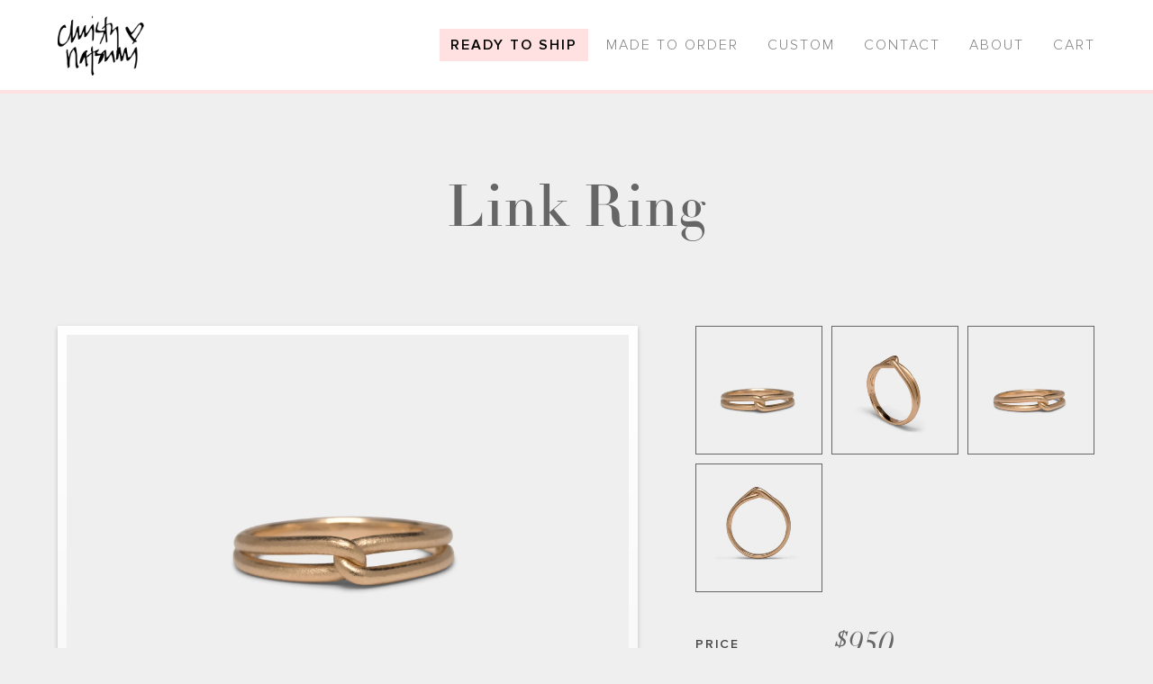

--- FILE ---
content_type: text/html; charset=utf-8
request_url: https://christynatsumi.com/products/link-ring-1
body_size: 15911
content:
<!doctype html>
<!--[if IE 8]><html class="no-js lt-ie9" lang="en"> <![endif]-->
<!--[if IE 9 ]><html class="ie9 no-js"> <![endif]-->
<!--[if (gt IE 9)|!(IE)]><!--> <html class="no-js"> <!--<![endif]-->
<head>

  <!-- Basic page needs ================================================== -->
  <meta charset="utf-8">
  <meta http-equiv="X-UA-Compatible" content="IE=edge,chrome=1">

  <link rel="shortcut icon" href="//christynatsumi.com/cdn/shop/t/3/assets/favicon.png?v=128400113979958251571535434676" type="image/png" />

  <!-- Title and description ================================================== -->
  <title>
  Link Ring &ndash; Christy Natsumi
  </title>

  
  <meta name="description" content="A solid ring on the bottom, splits into two links that join in a knot at the top. A classic style sure to never go out of style and perfect as a promise ring, anniversary ring, or as a statement for a life-event that you are linked to forever. Shown in 14K yellow gold. Measures 4mm wide.">
  

  <!-- Helpers ================================================== -->
  <!-- /snippets/social-meta-tags.liquid -->


  <meta property="og:type" content="product">
  <meta property="og:title" content="Link Ring">
  
    <meta property="og:image" content="http://christynatsumi.com/cdn/shop/products/christy-natsumi-jewelry-ring-rings-gold-link-2_d1c584c9-373f-4445-a44d-578704015d7d_grande.jpg?v=1606691206">
    <meta property="og:image:secure_url" content="https://christynatsumi.com/cdn/shop/products/christy-natsumi-jewelry-ring-rings-gold-link-2_d1c584c9-373f-4445-a44d-578704015d7d_grande.jpg?v=1606691206">
  
    <meta property="og:image" content="http://christynatsumi.com/cdn/shop/products/christy-natsumi-jewelry-ring-rings-gold-link-4_f20c645c-b7b4-441d-93d5-30fb2b1385ce_grande.jpg?v=1606691206">
    <meta property="og:image:secure_url" content="https://christynatsumi.com/cdn/shop/products/christy-natsumi-jewelry-ring-rings-gold-link-4_f20c645c-b7b4-441d-93d5-30fb2b1385ce_grande.jpg?v=1606691206">
  
    <meta property="og:image" content="http://christynatsumi.com/cdn/shop/products/christy-natsumi-jewelry-ring-rings-gold-link-1_b056f8fc-3a1a-4924-bc7d-b9bef5890d9d_grande.jpg?v=1606691206">
    <meta property="og:image:secure_url" content="https://christynatsumi.com/cdn/shop/products/christy-natsumi-jewelry-ring-rings-gold-link-1_b056f8fc-3a1a-4924-bc7d-b9bef5890d9d_grande.jpg?v=1606691206">
  
  <meta property="og:description" content="A solid ring on the bottom, splits into two links that join in a knot at the top. A classic style sure to never go out of style and perfect as a promise ring, anniversary ring, or as a statement for a life-event that you are linked to forever.
Shown in 14K yellow gold. Measures 4mm wide.">
  <meta property="og:price:amount" content="950.00">
  <meta property="og:price:currency" content="USD">

<meta property="og:url" content="https://christynatsumi.com/products/link-ring-1">
<meta property="og:site_name" content="Christy Natsumi">




  <meta name="twitter:card" content="summary">


  <meta name="twitter:title" content="Link Ring">
  <meta name="twitter:description" content="A solid ring on the bottom, splits into two links that join in a knot at the top. A classic style sure to never go out of style and perfect as a promise ring, anniversary ring, or as a statement for a">
  <meta name="twitter:image" content="https://christynatsumi.com/cdn/shop/products/christy-natsumi-jewelry-ring-rings-gold-link-1_b056f8fc-3a1a-4924-bc7d-b9bef5890d9d_grande.jpg?v=1606691206">
  <meta name="twitter:image:width" content="600">
  <meta name="twitter:image:height" content="600">


  <link rel="canonical" href="https://christynatsumi.com/products/link-ring-1">
  <meta name="viewport" content="width=device-width,initial-scale=1,shrink-to-fit=no">
  <meta name="theme-color" content="#747474">

  <!-- CSS ================================================== -->
  <link href="//christynatsumi.com/cdn/shop/t/3/assets/theme.css?v=7056748625811616651674772712" rel="stylesheet" type="text/css" media="all" />

  <!-- Header hook for plugins ================================================== -->
  <script>window.performance && window.performance.mark && window.performance.mark('shopify.content_for_header.start');</script><meta id="shopify-digital-wallet" name="shopify-digital-wallet" content="/22513135/digital_wallets/dialog">
<meta name="shopify-checkout-api-token" content="9684e8348ea4f15fb7ffe883297fe88a">
<link rel="alternate" type="application/json+oembed" href="https://christynatsumi.com/products/link-ring-1.oembed">
<script async="async" src="/checkouts/internal/preloads.js?locale=en-US"></script>
<link rel="preconnect" href="https://shop.app" crossorigin="anonymous">
<script async="async" src="https://shop.app/checkouts/internal/preloads.js?locale=en-US&shop_id=22513135" crossorigin="anonymous"></script>
<script id="apple-pay-shop-capabilities" type="application/json">{"shopId":22513135,"countryCode":"US","currencyCode":"USD","merchantCapabilities":["supports3DS"],"merchantId":"gid:\/\/shopify\/Shop\/22513135","merchantName":"Christy Natsumi","requiredBillingContactFields":["postalAddress","email","phone"],"requiredShippingContactFields":["postalAddress","email","phone"],"shippingType":"shipping","supportedNetworks":["visa","masterCard","amex","discover","elo","jcb"],"total":{"type":"pending","label":"Christy Natsumi","amount":"1.00"},"shopifyPaymentsEnabled":true,"supportsSubscriptions":true}</script>
<script id="shopify-features" type="application/json">{"accessToken":"9684e8348ea4f15fb7ffe883297fe88a","betas":["rich-media-storefront-analytics"],"domain":"christynatsumi.com","predictiveSearch":true,"shopId":22513135,"locale":"en"}</script>
<script>var Shopify = Shopify || {};
Shopify.shop = "christy-natsumi-jewelry.myshopify.com";
Shopify.locale = "en";
Shopify.currency = {"active":"USD","rate":"1.0"};
Shopify.country = "US";
Shopify.theme = {"name":"Christy Natsumi Prod","id":183663815,"schema_name":null,"schema_version":null,"theme_store_id":null,"role":"main"};
Shopify.theme.handle = "null";
Shopify.theme.style = {"id":null,"handle":null};
Shopify.cdnHost = "christynatsumi.com/cdn";
Shopify.routes = Shopify.routes || {};
Shopify.routes.root = "/";</script>
<script type="module">!function(o){(o.Shopify=o.Shopify||{}).modules=!0}(window);</script>
<script>!function(o){function n(){var o=[];function n(){o.push(Array.prototype.slice.apply(arguments))}return n.q=o,n}var t=o.Shopify=o.Shopify||{};t.loadFeatures=n(),t.autoloadFeatures=n()}(window);</script>
<script>
  window.ShopifyPay = window.ShopifyPay || {};
  window.ShopifyPay.apiHost = "shop.app\/pay";
  window.ShopifyPay.redirectState = null;
</script>
<script id="shop-js-analytics" type="application/json">{"pageType":"product"}</script>
<script defer="defer" async type="module" src="//christynatsumi.com/cdn/shopifycloud/shop-js/modules/v2/client.init-shop-cart-sync_BT-GjEfc.en.esm.js"></script>
<script defer="defer" async type="module" src="//christynatsumi.com/cdn/shopifycloud/shop-js/modules/v2/chunk.common_D58fp_Oc.esm.js"></script>
<script defer="defer" async type="module" src="//christynatsumi.com/cdn/shopifycloud/shop-js/modules/v2/chunk.modal_xMitdFEc.esm.js"></script>
<script type="module">
  await import("//christynatsumi.com/cdn/shopifycloud/shop-js/modules/v2/client.init-shop-cart-sync_BT-GjEfc.en.esm.js");
await import("//christynatsumi.com/cdn/shopifycloud/shop-js/modules/v2/chunk.common_D58fp_Oc.esm.js");
await import("//christynatsumi.com/cdn/shopifycloud/shop-js/modules/v2/chunk.modal_xMitdFEc.esm.js");

  window.Shopify.SignInWithShop?.initShopCartSync?.({"fedCMEnabled":true,"windoidEnabled":true});

</script>
<script defer="defer" async type="module" src="//christynatsumi.com/cdn/shopifycloud/shop-js/modules/v2/client.payment-terms_Ci9AEqFq.en.esm.js"></script>
<script defer="defer" async type="module" src="//christynatsumi.com/cdn/shopifycloud/shop-js/modules/v2/chunk.common_D58fp_Oc.esm.js"></script>
<script defer="defer" async type="module" src="//christynatsumi.com/cdn/shopifycloud/shop-js/modules/v2/chunk.modal_xMitdFEc.esm.js"></script>
<script type="module">
  await import("//christynatsumi.com/cdn/shopifycloud/shop-js/modules/v2/client.payment-terms_Ci9AEqFq.en.esm.js");
await import("//christynatsumi.com/cdn/shopifycloud/shop-js/modules/v2/chunk.common_D58fp_Oc.esm.js");
await import("//christynatsumi.com/cdn/shopifycloud/shop-js/modules/v2/chunk.modal_xMitdFEc.esm.js");

  
</script>
<script>
  window.Shopify = window.Shopify || {};
  if (!window.Shopify.featureAssets) window.Shopify.featureAssets = {};
  window.Shopify.featureAssets['shop-js'] = {"shop-cart-sync":["modules/v2/client.shop-cart-sync_DZOKe7Ll.en.esm.js","modules/v2/chunk.common_D58fp_Oc.esm.js","modules/v2/chunk.modal_xMitdFEc.esm.js"],"init-fed-cm":["modules/v2/client.init-fed-cm_B6oLuCjv.en.esm.js","modules/v2/chunk.common_D58fp_Oc.esm.js","modules/v2/chunk.modal_xMitdFEc.esm.js"],"shop-cash-offers":["modules/v2/client.shop-cash-offers_D2sdYoxE.en.esm.js","modules/v2/chunk.common_D58fp_Oc.esm.js","modules/v2/chunk.modal_xMitdFEc.esm.js"],"shop-login-button":["modules/v2/client.shop-login-button_QeVjl5Y3.en.esm.js","modules/v2/chunk.common_D58fp_Oc.esm.js","modules/v2/chunk.modal_xMitdFEc.esm.js"],"pay-button":["modules/v2/client.pay-button_DXTOsIq6.en.esm.js","modules/v2/chunk.common_D58fp_Oc.esm.js","modules/v2/chunk.modal_xMitdFEc.esm.js"],"shop-button":["modules/v2/client.shop-button_DQZHx9pm.en.esm.js","modules/v2/chunk.common_D58fp_Oc.esm.js","modules/v2/chunk.modal_xMitdFEc.esm.js"],"avatar":["modules/v2/client.avatar_BTnouDA3.en.esm.js"],"init-windoid":["modules/v2/client.init-windoid_CR1B-cfM.en.esm.js","modules/v2/chunk.common_D58fp_Oc.esm.js","modules/v2/chunk.modal_xMitdFEc.esm.js"],"init-shop-for-new-customer-accounts":["modules/v2/client.init-shop-for-new-customer-accounts_C_vY_xzh.en.esm.js","modules/v2/client.shop-login-button_QeVjl5Y3.en.esm.js","modules/v2/chunk.common_D58fp_Oc.esm.js","modules/v2/chunk.modal_xMitdFEc.esm.js"],"init-shop-email-lookup-coordinator":["modules/v2/client.init-shop-email-lookup-coordinator_BI7n9ZSv.en.esm.js","modules/v2/chunk.common_D58fp_Oc.esm.js","modules/v2/chunk.modal_xMitdFEc.esm.js"],"init-shop-cart-sync":["modules/v2/client.init-shop-cart-sync_BT-GjEfc.en.esm.js","modules/v2/chunk.common_D58fp_Oc.esm.js","modules/v2/chunk.modal_xMitdFEc.esm.js"],"shop-toast-manager":["modules/v2/client.shop-toast-manager_DiYdP3xc.en.esm.js","modules/v2/chunk.common_D58fp_Oc.esm.js","modules/v2/chunk.modal_xMitdFEc.esm.js"],"init-customer-accounts":["modules/v2/client.init-customer-accounts_D9ZNqS-Q.en.esm.js","modules/v2/client.shop-login-button_QeVjl5Y3.en.esm.js","modules/v2/chunk.common_D58fp_Oc.esm.js","modules/v2/chunk.modal_xMitdFEc.esm.js"],"init-customer-accounts-sign-up":["modules/v2/client.init-customer-accounts-sign-up_iGw4briv.en.esm.js","modules/v2/client.shop-login-button_QeVjl5Y3.en.esm.js","modules/v2/chunk.common_D58fp_Oc.esm.js","modules/v2/chunk.modal_xMitdFEc.esm.js"],"shop-follow-button":["modules/v2/client.shop-follow-button_CqMgW2wH.en.esm.js","modules/v2/chunk.common_D58fp_Oc.esm.js","modules/v2/chunk.modal_xMitdFEc.esm.js"],"checkout-modal":["modules/v2/client.checkout-modal_xHeaAweL.en.esm.js","modules/v2/chunk.common_D58fp_Oc.esm.js","modules/v2/chunk.modal_xMitdFEc.esm.js"],"shop-login":["modules/v2/client.shop-login_D91U-Q7h.en.esm.js","modules/v2/chunk.common_D58fp_Oc.esm.js","modules/v2/chunk.modal_xMitdFEc.esm.js"],"lead-capture":["modules/v2/client.lead-capture_BJmE1dJe.en.esm.js","modules/v2/chunk.common_D58fp_Oc.esm.js","modules/v2/chunk.modal_xMitdFEc.esm.js"],"payment-terms":["modules/v2/client.payment-terms_Ci9AEqFq.en.esm.js","modules/v2/chunk.common_D58fp_Oc.esm.js","modules/v2/chunk.modal_xMitdFEc.esm.js"]};
</script>
<script>(function() {
  var isLoaded = false;
  function asyncLoad() {
    if (isLoaded) return;
    isLoaded = true;
    var urls = ["\/\/d1liekpayvooaz.cloudfront.net\/apps\/customizery\/customizery.js?shop=christy-natsumi-jewelry.myshopify.com"];
    for (var i = 0; i < urls.length; i++) {
      var s = document.createElement('script');
      s.type = 'text/javascript';
      s.async = true;
      s.src = urls[i];
      var x = document.getElementsByTagName('script')[0];
      x.parentNode.insertBefore(s, x);
    }
  };
  if(window.attachEvent) {
    window.attachEvent('onload', asyncLoad);
  } else {
    window.addEventListener('load', asyncLoad, false);
  }
})();</script>
<script id="__st">var __st={"a":22513135,"offset":-28800,"reqid":"1c0e2ea4-c567-4c79-ab59-0eee72294e0b-1769413425","pageurl":"christynatsumi.com\/products\/link-ring-1","u":"cef1056d23e6","p":"product","rtyp":"product","rid":4717270335536};</script>
<script>window.ShopifyPaypalV4VisibilityTracking = true;</script>
<script id="captcha-bootstrap">!function(){'use strict';const t='contact',e='account',n='new_comment',o=[[t,t],['blogs',n],['comments',n],[t,'customer']],c=[[e,'customer_login'],[e,'guest_login'],[e,'recover_customer_password'],[e,'create_customer']],r=t=>t.map((([t,e])=>`form[action*='/${t}']:not([data-nocaptcha='true']) input[name='form_type'][value='${e}']`)).join(','),a=t=>()=>t?[...document.querySelectorAll(t)].map((t=>t.form)):[];function s(){const t=[...o],e=r(t);return a(e)}const i='password',u='form_key',d=['recaptcha-v3-token','g-recaptcha-response','h-captcha-response',i],f=()=>{try{return window.sessionStorage}catch{return}},m='__shopify_v',_=t=>t.elements[u];function p(t,e,n=!1){try{const o=window.sessionStorage,c=JSON.parse(o.getItem(e)),{data:r}=function(t){const{data:e,action:n}=t;return t[m]||n?{data:e,action:n}:{data:t,action:n}}(c);for(const[e,n]of Object.entries(r))t.elements[e]&&(t.elements[e].value=n);n&&o.removeItem(e)}catch(o){console.error('form repopulation failed',{error:o})}}const l='form_type',E='cptcha';function T(t){t.dataset[E]=!0}const w=window,h=w.document,L='Shopify',v='ce_forms',y='captcha';let A=!1;((t,e)=>{const n=(g='f06e6c50-85a8-45c8-87d0-21a2b65856fe',I='https://cdn.shopify.com/shopifycloud/storefront-forms-hcaptcha/ce_storefront_forms_captcha_hcaptcha.v1.5.2.iife.js',D={infoText:'Protected by hCaptcha',privacyText:'Privacy',termsText:'Terms'},(t,e,n)=>{const o=w[L][v],c=o.bindForm;if(c)return c(t,g,e,D).then(n);var r;o.q.push([[t,g,e,D],n]),r=I,A||(h.body.append(Object.assign(h.createElement('script'),{id:'captcha-provider',async:!0,src:r})),A=!0)});var g,I,D;w[L]=w[L]||{},w[L][v]=w[L][v]||{},w[L][v].q=[],w[L][y]=w[L][y]||{},w[L][y].protect=function(t,e){n(t,void 0,e),T(t)},Object.freeze(w[L][y]),function(t,e,n,w,h,L){const[v,y,A,g]=function(t,e,n){const i=e?o:[],u=t?c:[],d=[...i,...u],f=r(d),m=r(i),_=r(d.filter((([t,e])=>n.includes(e))));return[a(f),a(m),a(_),s()]}(w,h,L),I=t=>{const e=t.target;return e instanceof HTMLFormElement?e:e&&e.form},D=t=>v().includes(t);t.addEventListener('submit',(t=>{const e=I(t);if(!e)return;const n=D(e)&&!e.dataset.hcaptchaBound&&!e.dataset.recaptchaBound,o=_(e),c=g().includes(e)&&(!o||!o.value);(n||c)&&t.preventDefault(),c&&!n&&(function(t){try{if(!f())return;!function(t){const e=f();if(!e)return;const n=_(t);if(!n)return;const o=n.value;o&&e.removeItem(o)}(t);const e=Array.from(Array(32),(()=>Math.random().toString(36)[2])).join('');!function(t,e){_(t)||t.append(Object.assign(document.createElement('input'),{type:'hidden',name:u})),t.elements[u].value=e}(t,e),function(t,e){const n=f();if(!n)return;const o=[...t.querySelectorAll(`input[type='${i}']`)].map((({name:t})=>t)),c=[...d,...o],r={};for(const[a,s]of new FormData(t).entries())c.includes(a)||(r[a]=s);n.setItem(e,JSON.stringify({[m]:1,action:t.action,data:r}))}(t,e)}catch(e){console.error('failed to persist form',e)}}(e),e.submit())}));const S=(t,e)=>{t&&!t.dataset[E]&&(n(t,e.some((e=>e===t))),T(t))};for(const o of['focusin','change'])t.addEventListener(o,(t=>{const e=I(t);D(e)&&S(e,y())}));const B=e.get('form_key'),M=e.get(l),P=B&&M;t.addEventListener('DOMContentLoaded',(()=>{const t=y();if(P)for(const e of t)e.elements[l].value===M&&p(e,B);[...new Set([...A(),...v().filter((t=>'true'===t.dataset.shopifyCaptcha))])].forEach((e=>S(e,t)))}))}(h,new URLSearchParams(w.location.search),n,t,e,['guest_login'])})(!0,!0)}();</script>
<script integrity="sha256-4kQ18oKyAcykRKYeNunJcIwy7WH5gtpwJnB7kiuLZ1E=" data-source-attribution="shopify.loadfeatures" defer="defer" src="//christynatsumi.com/cdn/shopifycloud/storefront/assets/storefront/load_feature-a0a9edcb.js" crossorigin="anonymous"></script>
<script crossorigin="anonymous" defer="defer" src="//christynatsumi.com/cdn/shopifycloud/storefront/assets/shopify_pay/storefront-65b4c6d7.js?v=20250812"></script>
<script data-source-attribution="shopify.dynamic_checkout.dynamic.init">var Shopify=Shopify||{};Shopify.PaymentButton=Shopify.PaymentButton||{isStorefrontPortableWallets:!0,init:function(){window.Shopify.PaymentButton.init=function(){};var t=document.createElement("script");t.src="https://christynatsumi.com/cdn/shopifycloud/portable-wallets/latest/portable-wallets.en.js",t.type="module",document.head.appendChild(t)}};
</script>
<script data-source-attribution="shopify.dynamic_checkout.buyer_consent">
  function portableWalletsHideBuyerConsent(e){var t=document.getElementById("shopify-buyer-consent"),n=document.getElementById("shopify-subscription-policy-button");t&&n&&(t.classList.add("hidden"),t.setAttribute("aria-hidden","true"),n.removeEventListener("click",e))}function portableWalletsShowBuyerConsent(e){var t=document.getElementById("shopify-buyer-consent"),n=document.getElementById("shopify-subscription-policy-button");t&&n&&(t.classList.remove("hidden"),t.removeAttribute("aria-hidden"),n.addEventListener("click",e))}window.Shopify?.PaymentButton&&(window.Shopify.PaymentButton.hideBuyerConsent=portableWalletsHideBuyerConsent,window.Shopify.PaymentButton.showBuyerConsent=portableWalletsShowBuyerConsent);
</script>
<script data-source-attribution="shopify.dynamic_checkout.cart.bootstrap">document.addEventListener("DOMContentLoaded",(function(){function t(){return document.querySelector("shopify-accelerated-checkout-cart, shopify-accelerated-checkout")}if(t())Shopify.PaymentButton.init();else{new MutationObserver((function(e,n){t()&&(Shopify.PaymentButton.init(),n.disconnect())})).observe(document.body,{childList:!0,subtree:!0})}}));
</script>
<link id="shopify-accelerated-checkout-styles" rel="stylesheet" media="screen" href="https://christynatsumi.com/cdn/shopifycloud/portable-wallets/latest/accelerated-checkout-backwards-compat.css" crossorigin="anonymous">
<style id="shopify-accelerated-checkout-cart">
        #shopify-buyer-consent {
  margin-top: 1em;
  display: inline-block;
  width: 100%;
}

#shopify-buyer-consent.hidden {
  display: none;
}

#shopify-subscription-policy-button {
  background: none;
  border: none;
  padding: 0;
  text-decoration: underline;
  font-size: inherit;
  cursor: pointer;
}

#shopify-subscription-policy-button::before {
  box-shadow: none;
}

      </style>

<script>window.performance && window.performance.mark && window.performance.mark('shopify.content_for_header.end');</script>

  <script src="//ajax.googleapis.com/ajax/libs/jquery/1.12.4/jquery.min.js" type="text/javascript"></script>
  <script src="//christynatsumi.com/cdn/shop/t/3/assets/modernizr.min.js?v=137617515274177302221502661147" type="text/javascript"></script>
<link href="https://monorail-edge.shopifysvc.com" rel="dns-prefetch">
<script>(function(){if ("sendBeacon" in navigator && "performance" in window) {try {var session_token_from_headers = performance.getEntriesByType('navigation')[0].serverTiming.find(x => x.name == '_s').description;} catch {var session_token_from_headers = undefined;}var session_cookie_matches = document.cookie.match(/_shopify_s=([^;]*)/);var session_token_from_cookie = session_cookie_matches && session_cookie_matches.length === 2 ? session_cookie_matches[1] : "";var session_token = session_token_from_headers || session_token_from_cookie || "";function handle_abandonment_event(e) {var entries = performance.getEntries().filter(function(entry) {return /monorail-edge.shopifysvc.com/.test(entry.name);});if (!window.abandonment_tracked && entries.length === 0) {window.abandonment_tracked = true;var currentMs = Date.now();var navigation_start = performance.timing.navigationStart;var payload = {shop_id: 22513135,url: window.location.href,navigation_start,duration: currentMs - navigation_start,session_token,page_type: "product"};window.navigator.sendBeacon("https://monorail-edge.shopifysvc.com/v1/produce", JSON.stringify({schema_id: "online_store_buyer_site_abandonment/1.1",payload: payload,metadata: {event_created_at_ms: currentMs,event_sent_at_ms: currentMs}}));}}window.addEventListener('pagehide', handle_abandonment_event);}}());</script>
<script id="web-pixels-manager-setup">(function e(e,d,r,n,o){if(void 0===o&&(o={}),!Boolean(null===(a=null===(i=window.Shopify)||void 0===i?void 0:i.analytics)||void 0===a?void 0:a.replayQueue)){var i,a;window.Shopify=window.Shopify||{};var t=window.Shopify;t.analytics=t.analytics||{};var s=t.analytics;s.replayQueue=[],s.publish=function(e,d,r){return s.replayQueue.push([e,d,r]),!0};try{self.performance.mark("wpm:start")}catch(e){}var l=function(){var e={modern:/Edge?\/(1{2}[4-9]|1[2-9]\d|[2-9]\d{2}|\d{4,})\.\d+(\.\d+|)|Firefox\/(1{2}[4-9]|1[2-9]\d|[2-9]\d{2}|\d{4,})\.\d+(\.\d+|)|Chrom(ium|e)\/(9{2}|\d{3,})\.\d+(\.\d+|)|(Maci|X1{2}).+ Version\/(15\.\d+|(1[6-9]|[2-9]\d|\d{3,})\.\d+)([,.]\d+|)( \(\w+\)|)( Mobile\/\w+|) Safari\/|Chrome.+OPR\/(9{2}|\d{3,})\.\d+\.\d+|(CPU[ +]OS|iPhone[ +]OS|CPU[ +]iPhone|CPU IPhone OS|CPU iPad OS)[ +]+(15[._]\d+|(1[6-9]|[2-9]\d|\d{3,})[._]\d+)([._]\d+|)|Android:?[ /-](13[3-9]|1[4-9]\d|[2-9]\d{2}|\d{4,})(\.\d+|)(\.\d+|)|Android.+Firefox\/(13[5-9]|1[4-9]\d|[2-9]\d{2}|\d{4,})\.\d+(\.\d+|)|Android.+Chrom(ium|e)\/(13[3-9]|1[4-9]\d|[2-9]\d{2}|\d{4,})\.\d+(\.\d+|)|SamsungBrowser\/([2-9]\d|\d{3,})\.\d+/,legacy:/Edge?\/(1[6-9]|[2-9]\d|\d{3,})\.\d+(\.\d+|)|Firefox\/(5[4-9]|[6-9]\d|\d{3,})\.\d+(\.\d+|)|Chrom(ium|e)\/(5[1-9]|[6-9]\d|\d{3,})\.\d+(\.\d+|)([\d.]+$|.*Safari\/(?![\d.]+ Edge\/[\d.]+$))|(Maci|X1{2}).+ Version\/(10\.\d+|(1[1-9]|[2-9]\d|\d{3,})\.\d+)([,.]\d+|)( \(\w+\)|)( Mobile\/\w+|) Safari\/|Chrome.+OPR\/(3[89]|[4-9]\d|\d{3,})\.\d+\.\d+|(CPU[ +]OS|iPhone[ +]OS|CPU[ +]iPhone|CPU IPhone OS|CPU iPad OS)[ +]+(10[._]\d+|(1[1-9]|[2-9]\d|\d{3,})[._]\d+)([._]\d+|)|Android:?[ /-](13[3-9]|1[4-9]\d|[2-9]\d{2}|\d{4,})(\.\d+|)(\.\d+|)|Mobile Safari.+OPR\/([89]\d|\d{3,})\.\d+\.\d+|Android.+Firefox\/(13[5-9]|1[4-9]\d|[2-9]\d{2}|\d{4,})\.\d+(\.\d+|)|Android.+Chrom(ium|e)\/(13[3-9]|1[4-9]\d|[2-9]\d{2}|\d{4,})\.\d+(\.\d+|)|Android.+(UC? ?Browser|UCWEB|U3)[ /]?(15\.([5-9]|\d{2,})|(1[6-9]|[2-9]\d|\d{3,})\.\d+)\.\d+|SamsungBrowser\/(5\.\d+|([6-9]|\d{2,})\.\d+)|Android.+MQ{2}Browser\/(14(\.(9|\d{2,})|)|(1[5-9]|[2-9]\d|\d{3,})(\.\d+|))(\.\d+|)|K[Aa][Ii]OS\/(3\.\d+|([4-9]|\d{2,})\.\d+)(\.\d+|)/},d=e.modern,r=e.legacy,n=navigator.userAgent;return n.match(d)?"modern":n.match(r)?"legacy":"unknown"}(),u="modern"===l?"modern":"legacy",c=(null!=n?n:{modern:"",legacy:""})[u],f=function(e){return[e.baseUrl,"/wpm","/b",e.hashVersion,"modern"===e.buildTarget?"m":"l",".js"].join("")}({baseUrl:d,hashVersion:r,buildTarget:u}),m=function(e){var d=e.version,r=e.bundleTarget,n=e.surface,o=e.pageUrl,i=e.monorailEndpoint;return{emit:function(e){var a=e.status,t=e.errorMsg,s=(new Date).getTime(),l=JSON.stringify({metadata:{event_sent_at_ms:s},events:[{schema_id:"web_pixels_manager_load/3.1",payload:{version:d,bundle_target:r,page_url:o,status:a,surface:n,error_msg:t},metadata:{event_created_at_ms:s}}]});if(!i)return console&&console.warn&&console.warn("[Web Pixels Manager] No Monorail endpoint provided, skipping logging."),!1;try{return self.navigator.sendBeacon.bind(self.navigator)(i,l)}catch(e){}var u=new XMLHttpRequest;try{return u.open("POST",i,!0),u.setRequestHeader("Content-Type","text/plain"),u.send(l),!0}catch(e){return console&&console.warn&&console.warn("[Web Pixels Manager] Got an unhandled error while logging to Monorail."),!1}}}}({version:r,bundleTarget:l,surface:e.surface,pageUrl:self.location.href,monorailEndpoint:e.monorailEndpoint});try{o.browserTarget=l,function(e){var d=e.src,r=e.async,n=void 0===r||r,o=e.onload,i=e.onerror,a=e.sri,t=e.scriptDataAttributes,s=void 0===t?{}:t,l=document.createElement("script"),u=document.querySelector("head"),c=document.querySelector("body");if(l.async=n,l.src=d,a&&(l.integrity=a,l.crossOrigin="anonymous"),s)for(var f in s)if(Object.prototype.hasOwnProperty.call(s,f))try{l.dataset[f]=s[f]}catch(e){}if(o&&l.addEventListener("load",o),i&&l.addEventListener("error",i),u)u.appendChild(l);else{if(!c)throw new Error("Did not find a head or body element to append the script");c.appendChild(l)}}({src:f,async:!0,onload:function(){if(!function(){var e,d;return Boolean(null===(d=null===(e=window.Shopify)||void 0===e?void 0:e.analytics)||void 0===d?void 0:d.initialized)}()){var d=window.webPixelsManager.init(e)||void 0;if(d){var r=window.Shopify.analytics;r.replayQueue.forEach((function(e){var r=e[0],n=e[1],o=e[2];d.publishCustomEvent(r,n,o)})),r.replayQueue=[],r.publish=d.publishCustomEvent,r.visitor=d.visitor,r.initialized=!0}}},onerror:function(){return m.emit({status:"failed",errorMsg:"".concat(f," has failed to load")})},sri:function(e){var d=/^sha384-[A-Za-z0-9+/=]+$/;return"string"==typeof e&&d.test(e)}(c)?c:"",scriptDataAttributes:o}),m.emit({status:"loading"})}catch(e){m.emit({status:"failed",errorMsg:(null==e?void 0:e.message)||"Unknown error"})}}})({shopId: 22513135,storefrontBaseUrl: "https://christynatsumi.com",extensionsBaseUrl: "https://extensions.shopifycdn.com/cdn/shopifycloud/web-pixels-manager",monorailEndpoint: "https://monorail-edge.shopifysvc.com/unstable/produce_batch",surface: "storefront-renderer",enabledBetaFlags: ["2dca8a86"],webPixelsConfigList: [{"id":"shopify-app-pixel","configuration":"{}","eventPayloadVersion":"v1","runtimeContext":"STRICT","scriptVersion":"0450","apiClientId":"shopify-pixel","type":"APP","privacyPurposes":["ANALYTICS","MARKETING"]},{"id":"shopify-custom-pixel","eventPayloadVersion":"v1","runtimeContext":"LAX","scriptVersion":"0450","apiClientId":"shopify-pixel","type":"CUSTOM","privacyPurposes":["ANALYTICS","MARKETING"]}],isMerchantRequest: false,initData: {"shop":{"name":"Christy Natsumi","paymentSettings":{"currencyCode":"USD"},"myshopifyDomain":"christy-natsumi-jewelry.myshopify.com","countryCode":"US","storefrontUrl":"https:\/\/christynatsumi.com"},"customer":null,"cart":null,"checkout":null,"productVariants":[{"price":{"amount":950.0,"currencyCode":"USD"},"product":{"title":"Link Ring","vendor":"Christy Natsumi Jewelry","id":"4717270335536","untranslatedTitle":"Link Ring","url":"\/products\/link-ring-1","type":"Rings"},"id":"32549579522096","image":{"src":"\/\/christynatsumi.com\/cdn\/shop\/products\/christy-natsumi-jewelry-ring-rings-gold-link-1_b056f8fc-3a1a-4924-bc7d-b9bef5890d9d.jpg?v=1606691206"},"sku":"","title":"14k Yellow Gold \/ 6","untranslatedTitle":"14k Yellow Gold \/ 6"}],"purchasingCompany":null},},"https://christynatsumi.com/cdn","fcfee988w5aeb613cpc8e4bc33m6693e112",{"modern":"","legacy":""},{"shopId":"22513135","storefrontBaseUrl":"https:\/\/christynatsumi.com","extensionBaseUrl":"https:\/\/extensions.shopifycdn.com\/cdn\/shopifycloud\/web-pixels-manager","surface":"storefront-renderer","enabledBetaFlags":"[\"2dca8a86\"]","isMerchantRequest":"false","hashVersion":"fcfee988w5aeb613cpc8e4bc33m6693e112","publish":"custom","events":"[[\"page_viewed\",{}],[\"product_viewed\",{\"productVariant\":{\"price\":{\"amount\":950.0,\"currencyCode\":\"USD\"},\"product\":{\"title\":\"Link Ring\",\"vendor\":\"Christy Natsumi Jewelry\",\"id\":\"4717270335536\",\"untranslatedTitle\":\"Link Ring\",\"url\":\"\/products\/link-ring-1\",\"type\":\"Rings\"},\"id\":\"32549579522096\",\"image\":{\"src\":\"\/\/christynatsumi.com\/cdn\/shop\/products\/christy-natsumi-jewelry-ring-rings-gold-link-1_b056f8fc-3a1a-4924-bc7d-b9bef5890d9d.jpg?v=1606691206\"},\"sku\":\"\",\"title\":\"14k Yellow Gold \/ 6\",\"untranslatedTitle\":\"14k Yellow Gold \/ 6\"}}]]"});</script><script>
  window.ShopifyAnalytics = window.ShopifyAnalytics || {};
  window.ShopifyAnalytics.meta = window.ShopifyAnalytics.meta || {};
  window.ShopifyAnalytics.meta.currency = 'USD';
  var meta = {"product":{"id":4717270335536,"gid":"gid:\/\/shopify\/Product\/4717270335536","vendor":"Christy Natsumi Jewelry","type":"Rings","handle":"link-ring-1","variants":[{"id":32549579522096,"price":95000,"name":"Link Ring - 14k Yellow Gold \/ 6","public_title":"14k Yellow Gold \/ 6","sku":""}],"remote":false},"page":{"pageType":"product","resourceType":"product","resourceId":4717270335536,"requestId":"1c0e2ea4-c567-4c79-ab59-0eee72294e0b-1769413425"}};
  for (var attr in meta) {
    window.ShopifyAnalytics.meta[attr] = meta[attr];
  }
</script>
<script class="analytics">
  (function () {
    var customDocumentWrite = function(content) {
      var jquery = null;

      if (window.jQuery) {
        jquery = window.jQuery;
      } else if (window.Checkout && window.Checkout.$) {
        jquery = window.Checkout.$;
      }

      if (jquery) {
        jquery('body').append(content);
      }
    };

    var hasLoggedConversion = function(token) {
      if (token) {
        return document.cookie.indexOf('loggedConversion=' + token) !== -1;
      }
      return false;
    }

    var setCookieIfConversion = function(token) {
      if (token) {
        var twoMonthsFromNow = new Date(Date.now());
        twoMonthsFromNow.setMonth(twoMonthsFromNow.getMonth() + 2);

        document.cookie = 'loggedConversion=' + token + '; expires=' + twoMonthsFromNow;
      }
    }

    var trekkie = window.ShopifyAnalytics.lib = window.trekkie = window.trekkie || [];
    if (trekkie.integrations) {
      return;
    }
    trekkie.methods = [
      'identify',
      'page',
      'ready',
      'track',
      'trackForm',
      'trackLink'
    ];
    trekkie.factory = function(method) {
      return function() {
        var args = Array.prototype.slice.call(arguments);
        args.unshift(method);
        trekkie.push(args);
        return trekkie;
      };
    };
    for (var i = 0; i < trekkie.methods.length; i++) {
      var key = trekkie.methods[i];
      trekkie[key] = trekkie.factory(key);
    }
    trekkie.load = function(config) {
      trekkie.config = config || {};
      trekkie.config.initialDocumentCookie = document.cookie;
      var first = document.getElementsByTagName('script')[0];
      var script = document.createElement('script');
      script.type = 'text/javascript';
      script.onerror = function(e) {
        var scriptFallback = document.createElement('script');
        scriptFallback.type = 'text/javascript';
        scriptFallback.onerror = function(error) {
                var Monorail = {
      produce: function produce(monorailDomain, schemaId, payload) {
        var currentMs = new Date().getTime();
        var event = {
          schema_id: schemaId,
          payload: payload,
          metadata: {
            event_created_at_ms: currentMs,
            event_sent_at_ms: currentMs
          }
        };
        return Monorail.sendRequest("https://" + monorailDomain + "/v1/produce", JSON.stringify(event));
      },
      sendRequest: function sendRequest(endpointUrl, payload) {
        // Try the sendBeacon API
        if (window && window.navigator && typeof window.navigator.sendBeacon === 'function' && typeof window.Blob === 'function' && !Monorail.isIos12()) {
          var blobData = new window.Blob([payload], {
            type: 'text/plain'
          });

          if (window.navigator.sendBeacon(endpointUrl, blobData)) {
            return true;
          } // sendBeacon was not successful

        } // XHR beacon

        var xhr = new XMLHttpRequest();

        try {
          xhr.open('POST', endpointUrl);
          xhr.setRequestHeader('Content-Type', 'text/plain');
          xhr.send(payload);
        } catch (e) {
          console.log(e);
        }

        return false;
      },
      isIos12: function isIos12() {
        return window.navigator.userAgent.lastIndexOf('iPhone; CPU iPhone OS 12_') !== -1 || window.navigator.userAgent.lastIndexOf('iPad; CPU OS 12_') !== -1;
      }
    };
    Monorail.produce('monorail-edge.shopifysvc.com',
      'trekkie_storefront_load_errors/1.1',
      {shop_id: 22513135,
      theme_id: 183663815,
      app_name: "storefront",
      context_url: window.location.href,
      source_url: "//christynatsumi.com/cdn/s/trekkie.storefront.8d95595f799fbf7e1d32231b9a28fd43b70c67d3.min.js"});

        };
        scriptFallback.async = true;
        scriptFallback.src = '//christynatsumi.com/cdn/s/trekkie.storefront.8d95595f799fbf7e1d32231b9a28fd43b70c67d3.min.js';
        first.parentNode.insertBefore(scriptFallback, first);
      };
      script.async = true;
      script.src = '//christynatsumi.com/cdn/s/trekkie.storefront.8d95595f799fbf7e1d32231b9a28fd43b70c67d3.min.js';
      first.parentNode.insertBefore(script, first);
    };
    trekkie.load(
      {"Trekkie":{"appName":"storefront","development":false,"defaultAttributes":{"shopId":22513135,"isMerchantRequest":null,"themeId":183663815,"themeCityHash":"8700964700900260220","contentLanguage":"en","currency":"USD","eventMetadataId":"61054b8e-46c7-4c44-b8e2-3d9f15409df1"},"isServerSideCookieWritingEnabled":true,"monorailRegion":"shop_domain","enabledBetaFlags":["65f19447"]},"Session Attribution":{},"S2S":{"facebookCapiEnabled":false,"source":"trekkie-storefront-renderer","apiClientId":580111}}
    );

    var loaded = false;
    trekkie.ready(function() {
      if (loaded) return;
      loaded = true;

      window.ShopifyAnalytics.lib = window.trekkie;

      var originalDocumentWrite = document.write;
      document.write = customDocumentWrite;
      try { window.ShopifyAnalytics.merchantGoogleAnalytics.call(this); } catch(error) {};
      document.write = originalDocumentWrite;

      window.ShopifyAnalytics.lib.page(null,{"pageType":"product","resourceType":"product","resourceId":4717270335536,"requestId":"1c0e2ea4-c567-4c79-ab59-0eee72294e0b-1769413425","shopifyEmitted":true});

      var match = window.location.pathname.match(/checkouts\/(.+)\/(thank_you|post_purchase)/)
      var token = match? match[1]: undefined;
      if (!hasLoggedConversion(token)) {
        setCookieIfConversion(token);
        window.ShopifyAnalytics.lib.track("Viewed Product",{"currency":"USD","variantId":32549579522096,"productId":4717270335536,"productGid":"gid:\/\/shopify\/Product\/4717270335536","name":"Link Ring - 14k Yellow Gold \/ 6","price":"950.00","sku":"","brand":"Christy Natsumi Jewelry","variant":"14k Yellow Gold \/ 6","category":"Rings","nonInteraction":true,"remote":false},undefined,undefined,{"shopifyEmitted":true});
      window.ShopifyAnalytics.lib.track("monorail:\/\/trekkie_storefront_viewed_product\/1.1",{"currency":"USD","variantId":32549579522096,"productId":4717270335536,"productGid":"gid:\/\/shopify\/Product\/4717270335536","name":"Link Ring - 14k Yellow Gold \/ 6","price":"950.00","sku":"","brand":"Christy Natsumi Jewelry","variant":"14k Yellow Gold \/ 6","category":"Rings","nonInteraction":true,"remote":false,"referer":"https:\/\/christynatsumi.com\/products\/link-ring-1"});
      }
    });


        var eventsListenerScript = document.createElement('script');
        eventsListenerScript.async = true;
        eventsListenerScript.src = "//christynatsumi.com/cdn/shopifycloud/storefront/assets/shop_events_listener-3da45d37.js";
        document.getElementsByTagName('head')[0].appendChild(eventsListenerScript);

})();</script>
<script
  defer
  src="https://christynatsumi.com/cdn/shopifycloud/perf-kit/shopify-perf-kit-3.0.4.min.js"
  data-application="storefront-renderer"
  data-shop-id="22513135"
  data-render-region="gcp-us-east1"
  data-page-type="product"
  data-theme-instance-id="183663815"
  data-theme-name=""
  data-theme-version=""
  data-monorail-region="shop_domain"
  data-resource-timing-sampling-rate="10"
  data-shs="true"
  data-shs-beacon="true"
  data-shs-export-with-fetch="true"
  data-shs-logs-sample-rate="1"
  data-shs-beacon-endpoint="https://christynatsumi.com/api/collect"
></script>
</head>


<body id="link-ring" class="template-product" >

  <div id="shopify-section-header" class="shopify-section"><header class="cnew-header">
  
  


  <div class="cnew-header__nav">
    <div class="cnew-header__nav__title-content">
      <a class="cnew-header__nav__title-content__logo" itemprop="brand" href="https://christynatsumi.com" alt="Christy Natsumi Jewelry Home"></a>
      
    </div>

    <div class="cnew-header__nav__items">
      








  <a data-subnav="ReadyToShip" class="active" href="https://christynatsumi.com/collections/ready-to-ship"><span>Ready to ship</span></a>




	<a data-subnav="MadeToOrder" href="https://christynatsumi.com/collections/made-to-order"><span>Made to order</span></a>



<a  href="https://christynatsumi.com/pages/custom"><span>Custom</span></a>
<a  href="https://christynatsumi.com/pages/contact"><span>Contact</span></a>
<a  href="https://christynatsumi.com/pages/about"><span>About</span></a>

<a  href="https://christynatsumi.com/cart"><span>Cart</span></a>

    </div>
  </div>


  <div class="cnew-header__subnav cnew-header__subnav--ReadyToShip">
    <div class="cn-wrapper cnew-header__subnav__items">
      <a class="cnew-header__subnav__items__item" href="https://christynatsumi.com/collections/ready-to-ship-rings">
        <div class="cnew-header__subnav__items__item__img" style="background-image:url(//christynatsumi.com/cdn/shop/t/3/assets/christy-natsumi-nav-jewelry-rings.jpg?v=70782537877386313061535434672)">
        </div>
        <div class="cnew-header__subnav__items__item__text">
          rings
        </div>
      </a>
      <a class="cnew-header__subnav__items__item" href="https://christynatsumi.com/collections/ready-to-ship-necklaces">
        <div class="cnew-header__subnav__items__item__img" style="background-image:url(//christynatsumi.com/cdn/shop/t/3/assets/christy-natsumi-nav-jewelry-necklaces.jpg?v=81791696337568776211535434696)">
        </div>
        <div class="cnew-header__subnav__items__item__text">
          necklaces
        </div>
      </a>
      <a class="cnew-header__subnav__items__item" href="https://christynatsumi.com/collections/ready-to-ship-earrings">
        <div class="cnew-header__subnav__items__item__img" style="background-image:url(//christynatsumi.com/cdn/shop/t/3/assets/christy-natsumi-nav-jewelry-earrings.jpg?v=118779458482358100821535434709)">
        </div>
        <div class="cnew-header__subnav__items__item__text">
          earrings
        </div>
      </a>
      <div class="cnew-header__subnav__items__links">
        <a href="https://christynatsumi.com/collections/ready-to-ship-sale">
          <span>sale</span>
        </a>
        <a href="https://christynatsumi.com/collections/ready-to-ship">
          <span>see all</span>
        </a>
      </div>
    </div>
  </div>


  <div class="cnew-header__subnav cnew-header__subnav--MadeToOrder">
    <div class="cn-wrapper cnew-header__subnav__items">
      <a class="cnew-header__subnav__items__item" href="https://christynatsumi.com/collections/diamond-rings">
        <div class="cnew-header__subnav__items__item__img" style="background-image:url(//christynatsumi.com/cdn/shop/t/3/assets/christy-natsumi-nav-wedding-diamond-rings.jpg?v=49660619284393871831535434724)">
        </div>
        <div class="cnew-header__subnav__items__item__text">
          diamond rings
        </div>
      </a>
      <a class="cnew-header__subnav__items__item" href="https://christynatsumi.com/collections/wedding-bands">
        <div class="cnew-header__subnav__items__item__img" style="background-image:url(//christynatsumi.com/cdn/shop/t/3/assets/christy-natsumi-nav-wedding-bands.jpg?v=79545091273482816421535434666)">
        </div>
        <div class="cnew-header__subnav__items__item__text">
          wedding bands
        </div>
      </a>
      <a class="cnew-header__subnav__items__item" href="https://christynatsumi.com/collections/rings">
        <div class="cnew-header__subnav__items__item__img" style="background-image:url(//christynatsumi.com/cdn/shop/t/3/assets/christy-natsumi-nav-wedding-all.jpg?v=108678649193928986521535434670)">
        </div>
        <div class="cnew-header__subnav__items__item__text">
          all rings
        </div>
      </a>
      <div class="cnew-header__subnav__items__links">
        <a href="https://christynatsumi.com/collections/necklaces">
          <span>necklaces</span>
        </a>
        <a href="https://christynatsumi.com/collections/earrings">
          <span>earrings</span>
        </a>
        <a href="https://christynatsumi.com/collections/made-to-order">
          <span>see all</span>
        </a>
      </div>
    </div>
  </div>


  <div class="cnew-header__subnav cnew-header__subnav--Custom">
    <div class="cn-wrapper cnew-header__subnav__items">
      <a class="cnew-header__subnav__items__item" href="#">
        <div class="cnew-header__subnav__items__item__img" style="background-image:url(//christynatsumi.com/cdn/shop/t/3/assets/christy-natsumi-nav-jewelry-rings.jpg?v=70782537877386313061535434672)">
        </div>
        <div class="cnew-header__subnav__items__item__text">
          custom services
        </div>
      </a>
      <a class="cnew-header__subnav__items__item" href="#">
        <div class="cnew-header__subnav__items__item__img" style="background-image:url(//christynatsumi.com/cdn/shop/t/3/assets/christy-natsumi-nav-jewelry-rings.jpg?v=70782537877386313061535434672)">
        </div>
        <div class="cnew-header__subnav__items__item__text">
          custom gallery
        </div>
      </a>
      <a class="cnew-header__subnav__items__item" href="#">
        <div class="cnew-header__subnav__items__item__img" style="background-image:url(//christynatsumi.com/cdn/shop/t/3/assets/christy-natsumi-nav-jewelry-rings.jpg?v=70782537877386313061535434672)">
        </div>
        <div class="cnew-header__subnav__items__item__text">
          the process
        </div>
      </a>
      <div class="cnew-header__subnav__items__links">
        <a href="#">
          <span>testimonials</span>
        </a>
        <a href="#">
          <span>faq</span>
        </a>
        <a href="#">
          <span>order form</span>
        </a>
      </div>
    </div>
  </div>


  <div class="cnew-header__subnav cnew-header__subnav--About">
    <div class="cn-wrapper cnew-header__subnav__items">
      <a class="cnew-header__subnav__items__item" href="#">
        <div class="cnew-header__subnav__items__item__img" style="background-image:url(//christynatsumi.com/cdn/shop/t/3/assets/christy-natsumi-nav-jewelry-rings.jpg?v=70782537877386313061535434672)">
        </div>
        <div class="cnew-header__subnav__items__item__text">
          custom services
        </div>
      </a>
      <div class="cnew-header__subnav__items__links cnew-header__subnav__items__links--education">
        <a href="#">
          <span>testimonials</span>
        </a>
        <a href="#">
          <span>faq</span>
        </a>
        <a href="#">
          <span>order</span>
        </a>
      </div>
      <div class="cnew-header__subnav__items__links cnew-header__subnav__items__links--education">
        <a href="#">
          <span>testimonials</span>
        </a>
        <a href="#">
          <span>faq</span>
        </a>
        <a href="#">
          <span>order</span>
        </a>
      </div>
    </div>
  </div>


</header></div>
  <div id="shopify-section-header-mobile" class="shopify-section">



<header class="cnew-header-mobile ">
  <div class="cnew-header-mobile__navbtn">
    <div class="cnew-header-mobile__navbtn__icon cnew-header-mobile__navbtn__icon--hamburger active"></div>
    <div class="cnew-header-mobile__navbtn__icon cnew-header-mobile__navbtn__icon--close"></div>
  </div>
  <a href="https://christynatsumi.com" class="cnew-header-mobile__logo" alt="Christy Natsumi Jewelry Home">
  </a>
  <a href="https://christynatsumi.com/cart" class="cnew-header-mobile__cart">
    
  </a>
</header>


<div class="cnew-header-mobile-drawer">
  <div class="cnew-header-mobile-drawer__content">
    <a href="https://christynatsumi.com/collections/ready-to-ship" class="cnew-header-mobile-drawer__content__main">ready to ship</a>
<a href="https://christynatsumi.com/collections/ready-to-ship-rings">rings</a>
<a href="https://christynatsumi.com/collections/ready-to-ship-earrings">earrings</a>
<a href="https://christynatsumi.com/collections/ready-to-ship-necklaces">necklaces</a>
<a href="https://christynatsumi.com/collections/ready-to-ship-sale">sale</a>
<a href="https://christynatsumi.com/collections/ready-to-ship">see all</a>

<a href="https://christynatsumi.com/collections/made-to-order" class="cnew-header-mobile-drawer__content__main">made to order</a>
<a href="https://christynatsumi.com/collections/wedding-bands">wedding bands</a>
<a href="https://christynatsumi.com/collections/diamond-rings">diamond rings</a>
<a href="https://christynatsumi.com/collections/rings">all rings</a>
<a href="https://christynatsumi.com/collections/necklaces">necklaces</a>
<a href="https://christynatsumi.com/collections/earrings">earrings</a>
<a href="https://christynatsumi.com/collections/made-to-order">see all</a>

<div class="cnew-header-mobile-drawer__content__divider"></div>

<a href="https://christynatsumi.com/pages/custom" class="cnew-header-mobile-drawer__content__nosubnav">custom</a>
<a href="https://christynatsumi.com/pages/contact" class="cnew-header-mobile-drawer__content__nosubnav">contact</a>
<a href="https://christynatsumi.com/pages/about" class="cnew-header-mobile-drawer__content__nosubnav">about</a>

  </div>
</div></div>

  <div class="cnew-header-spacer"></div>

  <!--
<div class="cn-headerNotice">
  <div class="cn-wrapper cn-headerNotice__wrapper">
    10% of all sales will be donated to the <span>National Asian Pacific American Women’s Forum</span> through the end of march.
  </div>
</div>
--/>


  <!-- /templates/product.liquid -->

























<main class="main--top main--bottom cn-wrapper cn-wrapper--product">
  <h1>Link Ring</h1>
  <div class="cn-product" itemscope itemtype="http://schema.org/Product">


    <!--LEFT COLUMN-->
    <div class="cn-product__mask">
      
        <picture>
            <source srcset="//christynatsumi.com/cdn/shop/products/christy-natsumi-jewelry-ring-rings-gold-link-1_b056f8fc-3a1a-4924-bc7d-b9bef5890d9d_710x710.jpg?v=1606691206" media="(max-width: 375px)" />
            <source srcset="//christynatsumi.com/cdn/shop/products/christy-natsumi-jewelry-ring-rings-gold-link-1_b056f8fc-3a1a-4924-bc7d-b9bef5890d9d_220x220_crop_bottom.jpg?v=1606691206" media="(max-width: 375px)" />
          
            <img class="lazyload cn-product__mask__slide active cn-imageFrame" src="//christynatsumi.com/cdn/shop/products/christy-natsumi-jewelry-ring-rings-gold-link-1_b056f8fc-3a1a-4924-bc7d-b9bef5890d9d_1928x1928.jpg?v=1606691206" itemprop="image" alt="Christy Natsumi Product Image"/>
          
        </picture>
      
        <picture>
            <source srcset="//christynatsumi.com/cdn/shop/products/christy-natsumi-jewelry-ring-rings-gold-link-4_f20c645c-b7b4-441d-93d5-30fb2b1385ce_710x710.jpg?v=1606691206" media="(max-width: 375px)" />
            <source srcset="//christynatsumi.com/cdn/shop/products/christy-natsumi-jewelry-ring-rings-gold-link-4_f20c645c-b7b4-441d-93d5-30fb2b1385ce_220x220_crop_bottom.jpg?v=1606691206" media="(max-width: 375px)" />
          
            <img class="lazyload cn-product__mask__slide cn-imageFrame" src="//christynatsumi.com/cdn/shop/products/christy-natsumi-jewelry-ring-rings-gold-link-4_f20c645c-b7b4-441d-93d5-30fb2b1385ce_1928x1928.jpg?v=1606691206" alt="Christy Natsumi Product Image"/>
          
        </picture>
      
        <picture>
            <source srcset="//christynatsumi.com/cdn/shop/products/christy-natsumi-jewelry-ring-rings-gold-link-2_d1c584c9-373f-4445-a44d-578704015d7d_710x710.jpg?v=1606691206" media="(max-width: 375px)" />
            <source srcset="//christynatsumi.com/cdn/shop/products/christy-natsumi-jewelry-ring-rings-gold-link-2_d1c584c9-373f-4445-a44d-578704015d7d_220x220_crop_bottom.jpg?v=1606691206" media="(max-width: 375px)" />
          
            <img class="lazyload cn-product__mask__slide cn-imageFrame" src="//christynatsumi.com/cdn/shop/products/christy-natsumi-jewelry-ring-rings-gold-link-2_d1c584c9-373f-4445-a44d-578704015d7d_1928x1928.jpg?v=1606691206" alt="Christy Natsumi Product Image"/>
          
        </picture>
      
        <picture>
            <source srcset="//christynatsumi.com/cdn/shop/products/christy-natsumi-jewelry-ring-rings-gold-link-3_4158381e-87c9-4c18-bc1a-e5865ec7c69e_710x710.jpg?v=1606691206" media="(max-width: 375px)" />
            <source srcset="//christynatsumi.com/cdn/shop/products/christy-natsumi-jewelry-ring-rings-gold-link-3_4158381e-87c9-4c18-bc1a-e5865ec7c69e_220x220_crop_bottom.jpg?v=1606691206" media="(max-width: 375px)" />
          
            <img class="lazyload cn-product__mask__slide cn-imageFrame" src="//christynatsumi.com/cdn/shop/products/christy-natsumi-jewelry-ring-rings-gold-link-3_4158381e-87c9-4c18-bc1a-e5865ec7c69e_1928x1928.jpg?v=1606691206" alt="Christy Natsumi Product Image"/>
          
        </picture>
      
    </div>


    <!--RIGHT COLUMN-->
    <div class="cn-product__details">

      
        <div class="cn-product__tnContainer">
          
            <div class="cn-product__tnContainer__tn" data-index="1">
              <picture>
                <source srcset="//christynatsumi.com/cdn/shop/products/christy-natsumi-jewelry-ring-rings-gold-link-1_b056f8fc-3a1a-4924-bc7d-b9bef5890d9d_220x220_crop_bottom.jpg?v=1606691206" media="(max-width: 375px)" />
                <source srcset="//christynatsumi.com/cdn/shop/products/christy-natsumi-jewelry-ring-rings-gold-link-1_b056f8fc-3a1a-4924-bc7d-b9bef5890d9d_420x420_crop_bottom.jpg?v=1606691206" media="(min-width: 376px) and (max-width: 959px)" />
                <img class="lazyload" src="//christynatsumi.com/cdn/shop/products/christy-natsumi-jewelry-ring-rings-gold-link-1_b056f8fc-3a1a-4924-bc7d-b9bef5890d9d_280x280_crop_bottom.jpg?v=1606691206" alt="Christy Natsumi Product Thumbnail"/>
              </picture>
            </div>
          
            <div class="cn-product__tnContainer__tn" data-index="2">
              <picture>
                <source srcset="//christynatsumi.com/cdn/shop/products/christy-natsumi-jewelry-ring-rings-gold-link-4_f20c645c-b7b4-441d-93d5-30fb2b1385ce_220x220_crop_bottom.jpg?v=1606691206" media="(max-width: 375px)" />
                <source srcset="//christynatsumi.com/cdn/shop/products/christy-natsumi-jewelry-ring-rings-gold-link-4_f20c645c-b7b4-441d-93d5-30fb2b1385ce_420x420_crop_bottom.jpg?v=1606691206" media="(min-width: 376px) and (max-width: 959px)" />
                <img class="lazyload" src="//christynatsumi.com/cdn/shop/products/christy-natsumi-jewelry-ring-rings-gold-link-4_f20c645c-b7b4-441d-93d5-30fb2b1385ce_280x280_crop_bottom.jpg?v=1606691206" alt="Christy Natsumi Product Thumbnail"/>
              </picture>
            </div>
          
            <div class="cn-product__tnContainer__tn" data-index="3">
              <picture>
                <source srcset="//christynatsumi.com/cdn/shop/products/christy-natsumi-jewelry-ring-rings-gold-link-2_d1c584c9-373f-4445-a44d-578704015d7d_220x220_crop_bottom.jpg?v=1606691206" media="(max-width: 375px)" />
                <source srcset="//christynatsumi.com/cdn/shop/products/christy-natsumi-jewelry-ring-rings-gold-link-2_d1c584c9-373f-4445-a44d-578704015d7d_420x420_crop_bottom.jpg?v=1606691206" media="(min-width: 376px) and (max-width: 959px)" />
                <img class="lazyload" src="//christynatsumi.com/cdn/shop/products/christy-natsumi-jewelry-ring-rings-gold-link-2_d1c584c9-373f-4445-a44d-578704015d7d_280x280_crop_bottom.jpg?v=1606691206" alt="Christy Natsumi Product Thumbnail"/>
              </picture>
            </div>
          
            <div class="cn-product__tnContainer__tn" data-index="4">
              <picture>
                <source srcset="//christynatsumi.com/cdn/shop/products/christy-natsumi-jewelry-ring-rings-gold-link-3_4158381e-87c9-4c18-bc1a-e5865ec7c69e_220x220_crop_bottom.jpg?v=1606691206" media="(max-width: 375px)" />
                <source srcset="//christynatsumi.com/cdn/shop/products/christy-natsumi-jewelry-ring-rings-gold-link-3_4158381e-87c9-4c18-bc1a-e5865ec7c69e_420x420_crop_bottom.jpg?v=1606691206" media="(min-width: 376px) and (max-width: 959px)" />
                <img class="lazyload" src="//christynatsumi.com/cdn/shop/products/christy-natsumi-jewelry-ring-rings-gold-link-3_4158381e-87c9-4c18-bc1a-e5865ec7c69e_280x280_crop_bottom.jpg?v=1606691206" alt="Christy Natsumi Product Thumbnail"/>
              </picture>
            </div>
          
        </div>
      


      <div class="cn-product__options">
        <div class="content-wrapper">
          
            <label for="Price">price</label>
          
          <div class="cn-product__price" id="js-ProductPrice"></div>
        </div>

        
<form method="post" action="/cart/add" id="product_form_4717270335536" accept-charset="UTF-8" class="addtocartForm" enctype="multipart/form-data" data-productid="4717270335536"><input type="hidden" name="form_type" value="product" /><input type="hidden" name="utf8" value="✓" />

          <select name="id" id="js-ProductSelect">
            
              <option value="32549579522096">14k Yellow Gold / 6 - $950.00</option>
            
          </select>

          <div class="content-wrapper">
            <label>Quantity</label>
            <input type="number" name="quantity" value="1" min="1" max="9999">
          </div>

          <div class="content-wrapper">
            <label>
              
                <span class="cn-pill">Ships in 1-2 days</span>
              
            </label>
            <button type="submit" class="button--dark" id="js-AddToCart">add to cart</button>
          </div>
          
          <div class="content-wrapper">
            <label></label>
            <shopify-payment-terms variant-id="32549579522096" shopify-meta="{&quot;type&quot;:&quot;product&quot;,&quot;currency_code&quot;:&quot;USD&quot;,&quot;country_code&quot;:&quot;US&quot;,&quot;variants&quot;:[{&quot;id&quot;:32549579522096,&quot;price_per_term&quot;:&quot;$237.50&quot;,&quot;full_price&quot;:&quot;$950.00&quot;,&quot;eligible&quot;:true,&quot;available&quot;:true,&quot;number_of_payment_terms&quot;:4}],&quot;min_price&quot;:&quot;$35.00&quot;,&quot;max_price&quot;:&quot;$30,000.00&quot;,&quot;financing_plans&quot;:[{&quot;min_price&quot;:&quot;$35.00&quot;,&quot;max_price&quot;:&quot;$49.99&quot;,&quot;terms&quot;:[{&quot;apr&quot;:0,&quot;loan_type&quot;:&quot;split_pay&quot;,&quot;installments_count&quot;:2}]},{&quot;min_price&quot;:&quot;$50.00&quot;,&quot;max_price&quot;:&quot;$149.99&quot;,&quot;terms&quot;:[{&quot;apr&quot;:0,&quot;loan_type&quot;:&quot;split_pay&quot;,&quot;installments_count&quot;:4}]},{&quot;min_price&quot;:&quot;$150.00&quot;,&quot;max_price&quot;:&quot;$999.99&quot;,&quot;terms&quot;:[{&quot;apr&quot;:0,&quot;loan_type&quot;:&quot;split_pay&quot;,&quot;installments_count&quot;:4},{&quot;apr&quot;:15,&quot;loan_type&quot;:&quot;interest&quot;,&quot;installments_count&quot;:3},{&quot;apr&quot;:15,&quot;loan_type&quot;:&quot;interest&quot;,&quot;installments_count&quot;:6},{&quot;apr&quot;:15,&quot;loan_type&quot;:&quot;interest&quot;,&quot;installments_count&quot;:12}]},{&quot;min_price&quot;:&quot;$1,000.00&quot;,&quot;max_price&quot;:&quot;$30,000.00&quot;,&quot;terms&quot;:[{&quot;apr&quot;:15,&quot;loan_type&quot;:&quot;interest&quot;,&quot;installments_count&quot;:3},{&quot;apr&quot;:15,&quot;loan_type&quot;:&quot;interest&quot;,&quot;installments_count&quot;:6},{&quot;apr&quot;:15,&quot;loan_type&quot;:&quot;interest&quot;,&quot;installments_count&quot;:12}]}],&quot;installments_buyer_prequalification_enabled&quot;:true,&quot;seller_id&quot;:4594}" ux-mode="iframe" show-new-buyer-incentive="false"></shopify-payment-terms>
          </div>
        <input type="hidden" name="product-id" value="4717270335536" /></form>
      </div>


      <div class="cn-product__textTabs">
        
          <div class="cn-product__textTabs__tab">
            <span>description</span>
          </div>
        
          <div class="cn-product__textTabs__tab">
            <span>delivery</span>
          </div>
          <div class="cn-product__textTabs__tab">
            <span>returns</span>
          </div>
      </div>


      <div class="cn-product__textBlocks">
        
          <div class="cn-product__textBlock">
            <p><p>A solid ring on the bottom, splits into two links that join in a knot at the top. A classic style sure to never go out of style and perfect as a promise ring, anniversary ring, or as a statement for a life-event that you are <em>linked</em> to forever.</p>
<p>Shown in 14K yellow gold. Measures 4mm wide.</p></p>
          </div>
        
          <div class="cn-product__textBlock">
            <p></p>
            
              <p>
                This item was hand made in our Santa Cruz workshop. It will ship within 1-2 business days of your order being placed.
              </p>
              <p>
                Not available in your size or style? Check our <a href="/collections/made-to-order">made to order</a> section.
              </p>
            
            <p>
              <a href="/pages/contact">Reach out to us here</a> if you have any questions.
            </p>
          </div>
          <div class="cn-product__textBlock">
            <p></p>
            
              
                <p>
                  Merchandise in new and unworn condition, in it&#39;s original packaging may be returned within seven days of receipt, excluding shipping costs. Customers are responsible for return shipping. Please note that we are not responsible for lost or stolen items in the mail. When returning your merchandise we strongly suggest adding insurance to the shipment for the dollar amount of the merchandise.
                </p>
                <p>
                  Custom and customized jewelry, sale items, and any rings in special sizes are non-refundable.
                </p>
                <p>
                  Please <a href="/pages/contact">contact us</a> for a return authorization code. Returned merchandise without a code will not be accepted.
                </p>
              
            
            <p></p>
          </div>
      </div>


    </div>
  </div>

  
    <div id="shopify-section-related-products" class="shopify-section">





















  
    
  
    
      
      
      






  

  
  
  
  
  

  

  

  

  
    <div class="cn-product__related">
      <h3>related items</h3>
      <hr>
      
    
      
        
          
            

              
  <a class="cn-categoryproduct" href="/products/dew-drop-pendant-1">
    <div class="cn-categoryproduct__img">
      <img
        data-src="//christynatsumi.com/cdn/shop/products/christy-natsumi-jewelry-necklace-dewdrop-gold_f492e6cb-8f19-4ff4-8d9c-fb5b8c5284df_600x600_crop_bottom.jpg?v=1606344894"
        alt="Dew Drop Pendant"
        sizes="(min-width: 415px) 600px, (min-width: 376px and max-width: 150px) 400px, (max-width: 376px) 350px"
        data-srcset="//christynatsumi.com/cdn/shop/products/christy-natsumi-jewelry-necklace-dewdrop-gold_f492e6cb-8f19-4ff4-8d9c-fb5b8c5284df_600x600_crop_bottom.jpg?v=1606344894 600w,
          //christynatsumi.com/cdn/shop/products/christy-natsumi-jewelry-necklace-dewdrop-gold_f492e6cb-8f19-4ff4-8d9c-fb5b8c5284df_400x400_crop_bottom.jpg?v=1606344894 400w,
          //christynatsumi.com/cdn/shop/products/christy-natsumi-jewelry-necklace-dewdrop-gold_f492e6cb-8f19-4ff4-8d9c-fb5b8c5284df_350x350_crop_bottom.jpg?v=1606344894 350w"
        class="lazyload"
      />
    </div>
    <div class="cn-categoryproduct__title">
      Dew Drop Pendant
    </div>

    
      <div class="product-mark sold-out">sold out</div>
    

  </a>



              
              

            
          
        
      
    
      
        
          
            

              
  <a class="cn-categoryproduct" href="/products/mambo-studs-1">
    <div class="cn-categoryproduct__img">
      <img
        data-src="//christynatsumi.com/cdn/shop/products/christy-natsumi-jewelry-earrings-mambo-silver_600x600_crop_bottom.jpg?v=1606319633"
        alt="Mambo Studs"
        sizes="(min-width: 415px) 600px, (min-width: 376px and max-width: 150px) 400px, (max-width: 376px) 350px"
        data-srcset="//christynatsumi.com/cdn/shop/products/christy-natsumi-jewelry-earrings-mambo-silver_600x600_crop_bottom.jpg?v=1606319633 600w,
          //christynatsumi.com/cdn/shop/products/christy-natsumi-jewelry-earrings-mambo-silver_400x400_crop_bottom.jpg?v=1606319633 400w,
          //christynatsumi.com/cdn/shop/products/christy-natsumi-jewelry-earrings-mambo-silver_350x350_crop_bottom.jpg?v=1606319633 350w"
        class="lazyload"
      />
    </div>
    <div class="cn-categoryproduct__title">
      Mambo Studs
    </div>

    
      <div class="product-mark sold-out">sold out</div>
    

  </a>



              
              

            
          
        
      
    
      
        
          
            
          
        
      
    
      
        
          
            

              
  <a class="cn-categoryproduct" href="/products/moonbeam-ring-1">
    <div class="cn-categoryproduct__img">
      <img
        data-src="//christynatsumi.com/cdn/shop/products/christy-natsumi-jewelry-ring-rings-gold-moonbeam-1_496980dd-7ffa-4150-958f-f7f20dee86e0_600x600_crop_bottom.jpg?v=1606694857"
        alt="Moonbeam Ring"
        sizes="(min-width: 415px) 600px, (min-width: 376px and max-width: 150px) 400px, (max-width: 376px) 350px"
        data-srcset="//christynatsumi.com/cdn/shop/products/christy-natsumi-jewelry-ring-rings-gold-moonbeam-1_496980dd-7ffa-4150-958f-f7f20dee86e0_600x600_crop_bottom.jpg?v=1606694857 600w,
          //christynatsumi.com/cdn/shop/products/christy-natsumi-jewelry-ring-rings-gold-moonbeam-1_496980dd-7ffa-4150-958f-f7f20dee86e0_400x400_crop_bottom.jpg?v=1606694857 400w,
          //christynatsumi.com/cdn/shop/products/christy-natsumi-jewelry-ring-rings-gold-moonbeam-1_496980dd-7ffa-4150-958f-f7f20dee86e0_350x350_crop_bottom.jpg?v=1606694857 350w"
        class="lazyload"
      />
    </div>
    <div class="cn-categoryproduct__title">
      Moonbeam Ring
    </div>

    
      <div class="product-mark sold-out">sold out</div>
    

  </a>



              
              

            
          
        
      
    
      
        
          
            

              
  <a class="cn-categoryproduct" href="/products/moonlit-ring-1">
    <div class="cn-categoryproduct__img">
      <img
        data-src="//christynatsumi.com/cdn/shop/products/christy-natsumi-jewelry-ring-rings-gold-diamond-moonlit-1_cedd80cc-e5c0-4049-a80a-27eb161c3c3c_600x600_crop_bottom.jpg?v=1606695067"
        alt="Moonlit Ring"
        sizes="(min-width: 415px) 600px, (min-width: 376px and max-width: 150px) 400px, (max-width: 376px) 350px"
        data-srcset="//christynatsumi.com/cdn/shop/products/christy-natsumi-jewelry-ring-rings-gold-diamond-moonlit-1_cedd80cc-e5c0-4049-a80a-27eb161c3c3c_600x600_crop_bottom.jpg?v=1606695067 600w,
          //christynatsumi.com/cdn/shop/products/christy-natsumi-jewelry-ring-rings-gold-diamond-moonlit-1_cedd80cc-e5c0-4049-a80a-27eb161c3c3c_400x400_crop_bottom.jpg?v=1606695067 400w,
          //christynatsumi.com/cdn/shop/products/christy-natsumi-jewelry-ring-rings-gold-diamond-moonlit-1_cedd80cc-e5c0-4049-a80a-27eb161c3c3c_350x350_crop_bottom.jpg?v=1606695067 350w"
        class="lazyload"
      />
    </div>
    <div class="cn-categoryproduct__title">
      Moonlit Ring
    </div>

    
      <div class="product-mark sold-out">sold out</div>
    

  </a>



              
              
                
  
    </div>
  


</div>
  
</main>


<script src="//christynatsumi.com/cdn/shopifycloud/storefront/assets/themes_support/option_selection-b017cd28.js" type="text/javascript"></script>


<script>
  // thumbnail click handler
	function thumbnailClickEvent() {
		var productTn = document.querySelectorAll('.cn-product__tnContainer__tn');

		for (var i = 0; i < productTn.length; i++) {
			productTn[i].addEventListener('click', function(){
				var clicked = this.dataset.index-1;
				var slides = document.querySelectorAll('.cn-product__mask__slide');

				for (var i = 0; i < slides.length; i++) {
					slides[i].classList.remove('active');
				}
				slides[clicked].classList.add('active');
			}, false);
		}
	}

	thumbnailClickEvent();


  // tab click handler
	function tabClickEvent() {
		var tabs = document.querySelectorAll('.cn-product__textTabs__tab');
		var textBlocks = document.querySelectorAll('.cn-product__textBlock');

    tabs[0].classList.add('active');
    textBlocks[0].classList.add('active');

		for (var i = 0; i < tabs.length; i++) {
			tabs[i].addEventListener('click', function(){
				var clicked = $('.cn-product__textTabs__tab').index(this);
				var textTabs = document.querySelectorAll('.cn-product__textTabs__tab');
				var textBlocks = document.querySelectorAll('.cn-product__textBlock');

				for (var i = 0; i < textBlocks.length; i++) {
					textTabs[i].classList.remove('active');
					textBlocks[i].classList.remove('active');
				}
				textTabs[clicked].classList.add('active');
				textBlocks[clicked].classList.add('active');
			}, false);
		}
	}

	tabClickEvent();


  jQuery(function($) {
    var priceFormatter = function(priceStr) {
      var chopDolla = priceStr.slice(1, priceStr.length);
      var chopCents = chopDolla.slice(0, chopDolla.length - 3);
      return chopCents;
    }


    // when an option is selected
    var selectCallback = function(variant, selector) {

      if (variant) {
        if (variant.available) {
          // Selected a valid variant that is available.
          $('#js-AddToCart').val('Add to Cart').html('Add to Cart').removeClass('disabled').removeAttr('disabled');
        } else {
          // Variant is sold out.
          $('#js-AddToCart').val('Sold Out').html('Sold Out').addClass('disabled').attr('disabled', 'disabled');
        }
        // Whether the variant is in stock or not, we can update the price and compare at price.
        if ( variant.compare_at_price > variant.price ) {
          $('#js-ProductPrice').html('<span>' + priceFormatter( Shopify.formatMoney(variant.price) ) + '</span>' + '<span class="compare-price">' + priceFormatter( Shopify.formatMoney(variant.compare_at_price) ) + '</span>');
        } else {
          $('#js-ProductPrice').html('<span>'+ priceFormatter( Shopify.formatMoney(variant.price) ) + '</span>' );
        }
      } else {
        // variant doesn't exist.
        $('#js-AddToCart').val('Unavailable').html('Unavailable').addClass('disabled').attr('disabled', 'disabled');
      }

      $('#js-ProductSku').html('<span>'+ variant.sku + '</span>');

      // js is done loading, now we can show
      $('.cn-product__options').show();
    }

    new Shopify.OptionSelectors('js-ProductSelect', {
      product: {"id":4717270335536,"title":"Link Ring","handle":"link-ring-1","description":"\u003cp\u003eA solid ring on the bottom, splits into two links that join in a knot at the top. A classic style sure to never go out of style and perfect as a promise ring, anniversary ring, or as a statement for a life-event that you are \u003cem\u003elinked\u003c\/em\u003e to forever.\u003c\/p\u003e\n\u003cp\u003eShown in 14K yellow gold. Measures 4mm wide.\u003c\/p\u003e","published_at":"2020-11-29T15:21:37-08:00","created_at":"2020-11-29T15:06:41-08:00","vendor":"Christy Natsumi Jewelry","type":"Rings","tags":["RTS-Rings"],"price":95000,"price_min":95000,"price_max":95000,"available":true,"price_varies":false,"compare_at_price":null,"compare_at_price_min":0,"compare_at_price_max":0,"compare_at_price_varies":false,"variants":[{"id":32549579522096,"title":"14k Yellow Gold \/ 6","option1":"14k Yellow Gold","option2":"6","option3":null,"sku":"","requires_shipping":true,"taxable":true,"featured_image":null,"available":true,"name":"Link Ring - 14k Yellow Gold \/ 6","public_title":"14k Yellow Gold \/ 6","options":["14k Yellow Gold","6"],"price":95000,"weight":227,"compare_at_price":null,"inventory_quantity":1,"inventory_management":"shopify","inventory_policy":"deny","barcode":"","requires_selling_plan":false,"selling_plan_allocations":[]}],"images":["\/\/christynatsumi.com\/cdn\/shop\/products\/christy-natsumi-jewelry-ring-rings-gold-link-1_b056f8fc-3a1a-4924-bc7d-b9bef5890d9d.jpg?v=1606691206","\/\/christynatsumi.com\/cdn\/shop\/products\/christy-natsumi-jewelry-ring-rings-gold-link-4_f20c645c-b7b4-441d-93d5-30fb2b1385ce.jpg?v=1606691206","\/\/christynatsumi.com\/cdn\/shop\/products\/christy-natsumi-jewelry-ring-rings-gold-link-2_d1c584c9-373f-4445-a44d-578704015d7d.jpg?v=1606691206","\/\/christynatsumi.com\/cdn\/shop\/products\/christy-natsumi-jewelry-ring-rings-gold-link-3_4158381e-87c9-4c18-bc1a-e5865ec7c69e.jpg?v=1606691206"],"featured_image":"\/\/christynatsumi.com\/cdn\/shop\/products\/christy-natsumi-jewelry-ring-rings-gold-link-1_b056f8fc-3a1a-4924-bc7d-b9bef5890d9d.jpg?v=1606691206","options":["Metal","Size"],"media":[{"alt":null,"id":8118258565168,"position":1,"preview_image":{"aspect_ratio":1.5,"height":3070,"width":4606,"src":"\/\/christynatsumi.com\/cdn\/shop\/products\/christy-natsumi-jewelry-ring-rings-gold-link-1_b056f8fc-3a1a-4924-bc7d-b9bef5890d9d.jpg?v=1606691206"},"aspect_ratio":1.5,"height":3070,"media_type":"image","src":"\/\/christynatsumi.com\/cdn\/shop\/products\/christy-natsumi-jewelry-ring-rings-gold-link-1_b056f8fc-3a1a-4924-bc7d-b9bef5890d9d.jpg?v=1606691206","width":4606},{"alt":null,"id":8118258597936,"position":2,"preview_image":{"aspect_ratio":1.5,"height":2234,"width":3351,"src":"\/\/christynatsumi.com\/cdn\/shop\/products\/christy-natsumi-jewelry-ring-rings-gold-link-4_f20c645c-b7b4-441d-93d5-30fb2b1385ce.jpg?v=1606691206"},"aspect_ratio":1.5,"height":2234,"media_type":"image","src":"\/\/christynatsumi.com\/cdn\/shop\/products\/christy-natsumi-jewelry-ring-rings-gold-link-4_f20c645c-b7b4-441d-93d5-30fb2b1385ce.jpg?v=1606691206","width":3351},{"alt":null,"id":8118258630704,"position":3,"preview_image":{"aspect_ratio":1.5,"height":3037,"width":4556,"src":"\/\/christynatsumi.com\/cdn\/shop\/products\/christy-natsumi-jewelry-ring-rings-gold-link-2_d1c584c9-373f-4445-a44d-578704015d7d.jpg?v=1606691206"},"aspect_ratio":1.5,"height":3037,"media_type":"image","src":"\/\/christynatsumi.com\/cdn\/shop\/products\/christy-natsumi-jewelry-ring-rings-gold-link-2_d1c584c9-373f-4445-a44d-578704015d7d.jpg?v=1606691206","width":4556},{"alt":null,"id":8118258663472,"position":4,"preview_image":{"aspect_ratio":1.5,"height":2993,"width":4489,"src":"\/\/christynatsumi.com\/cdn\/shop\/products\/christy-natsumi-jewelry-ring-rings-gold-link-3_4158381e-87c9-4c18-bc1a-e5865ec7c69e.jpg?v=1606691206"},"aspect_ratio":1.5,"height":2993,"media_type":"image","src":"\/\/christynatsumi.com\/cdn\/shop\/products\/christy-natsumi-jewelry-ring-rings-gold-link-3_4158381e-87c9-4c18-bc1a-e5865ec7c69e.jpg?v=1606691206","width":4489}],"requires_selling_plan":false,"selling_plan_groups":[],"content":"\u003cp\u003eA solid ring on the bottom, splits into two links that join in a knot at the top. A classic style sure to never go out of style and perfect as a promise ring, anniversary ring, or as a statement for a life-event that you are \u003cem\u003elinked\u003c\/em\u003e to forever.\u003c\/p\u003e\n\u003cp\u003eShown in 14K yellow gold. Measures 4mm wide.\u003c\/p\u003e"},
      onVariantSelected: selectCallback
    });

    // Add first variant label if only one and it isn't 'Title'. Could be 'Size' or 'Metal' for example.
    

    // Hide selectors if we only have 1 variant and its title contains 'Default'.
    

    // If this product is a supervariant, hide the supervariant dropdown
    
  });





  // there is a race condition while infinite options, jquery, and option_selection.js load.
  // this interval will check if everything is ready before creating the infinite options fields.
  var infiniteOptionsTimer;


  function isPageReady() {
    if (window.jQuery && $('.selector-wrapper').length > 0) {

      $('#infinite-options-loader').hide();

      

      clearInterval(infiniteOptionsTimer);
    }
  }


  function getSupervariantValue() {
    var premium = 0;
    var $supervariantDropdown = $('.cn-product__options').find('label:contains("Supervariant")').next();


    $('.stoneSelect').each(function(){
      if ($(this).find('select option:selected').val() === 'Diamond') {
        premium++;
      }
    });


    if (premium === 2) {
      $supervariantDropdown.val('Includes');
    } else if (premium === 1) {
      $supervariantDropdown.val('Selected');
    } else {
      $supervariantDropdown.val('With');
    }

    $supervariantDropdown.change();
  }




  window.Shoppad = window.Shoppad || {};
  window.Shoppad.apps = window.Shoppad.apps || {};
  window.Shoppad.apps.infiniteoptions = window.Shoppad.apps.infiniteoptions || {};
  window.Shoppad.apps.infiniteoptions.ready = function() {
    infiniteOptionsTimer = setInterval(isPageReady, 500);
  };
</script>


  <div id="shopify-section-footer" class="shopify-section"><footer class="cn-footer">

  <div class="row cn-wrapper">
    <div class="cn-footer__links twoThird longFirst">
      <div class="row">
        <div class="third">
          <h3><a href="https://christynatsumi.com/pages/faq">faq</a></h3>
          <p>
            <a href="https://christynatsumi.com/pages/faq#shipping">shipping</a>
            <a href="https://christynatsumi.com/pages/faq#returnsandexchanges">returns and exchanges</a>
            <a href="https://christynatsumi.com/pages/faq#repairs">repairs</a>
            <a href="https://christynatsumi.com/pages/privacy-policy">privacy policy</a>
          </p>
        </div>
        <div class="third">
          <h3><a href="https://christynatsumi.com/pages/contact">contact</a></h3>
          <p>
            <a href="https://christynatsumi.com/pages/contact?topic=customwork">custom work</a>
            <a href="https://christynatsumi.com/pages/contact?topic=wholesaleinquiries">wholesale inquiries</a>
            <a href="https://christynatsumi.com/pages/contact?topic=pressinquiries">press inquiries</a>
          </p>
        </div>
        <div class="third">
          <h3><a href="https://christynatsumi.com/pages/about">about</a></h3>
          <p>
            <a href="https://christynatsumi.com/pages/about#values">values</a>
            <a href="https://christynatsumi.com/pages/about#sustainability">sustainability</a>
            <a href="https://christynatsumi.com/pages/about#history">history</a>
          </p>
        </div>
      </div>
    </div>
    <div class="oneThird longFirst">
      <h3>join our mailing list</h3>

      <form class="cn-emailForm" action="//christynatsumi.us2.list-manage.com/subscribe/post?u=f04f5f29de9eb0f93431bcf1c&amp;id=902b73c91f" method="post" name="mc-embedded-subscribe-form" target="_blank">
        <input type="email" value="" name="EMAIL" class="email" placeholder="email address" required>
        <input class="button button--footer" type="submit" value="sign up" name="subscribe"/>
      </form>

      <div class="cn-footer__social">
        <a class="pinterest" href="//pinterest.com/ChristyNatsumi" target="_blank"><img src="//christynatsumi.com/cdn/shop/t/3/assets/icon--pinterest.png?v=155708249194685060151535434689"/></a>
        <a class="instagram" href="//instagram.com/christynatsumi" target="_blank"><img src="//christynatsumi.com/cdn/shop/t/3/assets/icon--instagram.png?v=45485897358291785421535434704"/></a>
        <a class="facebook"  href="//facebook.com/ChristyNatsumi"  target="_blank"><img src="//christynatsumi.com/cdn/shop/t/3/assets/icon--facebook.png?v=142069721837521042771535434721"/></a>
      </div>
    </div>

    <p class="cn-footer__legal">&#169; Christy Natsumi LLC 2026. All Rights Reserved.</p>
  </div>

</footer>


<script src="//christynatsumi.com/cdn/shop/t/3/assets/lazysizes.min.js?v=103527812519802870601509489307" type="text/javascript"></script>
</div>


  

  <script src="//christynatsumi.com/cdn/shop/t/3/assets/fastclick.min.js?v=29723458539410922371502661147" type="text/javascript"></script>
  <script src="//christynatsumi.com/cdn/shop/t/3/assets/site.js?v=54786342981393038121537252942" type="text/javascript"></script>

  <script>
    (function(i,s,o,g,r,a,m){i['GoogleAnalyticsObject']=r;i[r]=i[r]||function(){
                (i[r].q=i[r].q||[]).push(arguments)},i[r].l=1*new Date();a=s.createElement(o),
            m=s.getElementsByTagName(o)[0];a.async=1;a.src=g;m.parentNode.insertBefore(a,m)
    })(window,document,'script','https://www.google-analytics.com/analytics.js','ga');

    ga('create', 'UA-22801128-1', 'auto');
    ga('send', 'pageview');
  </script>
</body>
</html>


--- FILE ---
content_type: text/javascript
request_url: https://christynatsumi.com/cdn/shop/t/3/assets/site.js?v=54786342981393038121537252942
body_size: -190
content:
var timeouts=[];(function(){"use strict";if(!document.querySelectorAll)return;window.onscroll=function(){typeof checkProductListImages!="undefined"&&checkProductListImages()},$(".cnew-header-mobile__navbtn").on("click",function(){$(".cnew-header-mobile__navbtn__icon").toggleClass("active"),$(".cnew-header-mobile-drawer").toggleClass("expanded"),$("body").toggleClass("mobilenav--expanded"),setTimeout(function(){var $drawer=$(".cnew-header-mobile-drawer");$drawer.hasClass("expanded")?$drawer.addClass("onscreen"):$drawer.removeClass("onscreen")},500)});var prevScrollpos=window.pageYOffset;window.onscroll=function(){var currentScrollPos=window.pageYOffset,isDrawerExpanded=$(".cnew-header-mobile-drawer").hasClass("expanded");prevScrollpos>currentScrollPos||currentScrollPos<100||isDrawerExpanded?$(".cnew-header-mobile").removeClass("tucked"):$(".cnew-header-mobile").addClass("tucked"),prevScrollpos=currentScrollPos};function collapseSubNav(){$(".cnew-header__nav__items a, .cnew-header__subnav").removeClass("expanded");for(var i=0;i<timeouts.length;i++)clearTimeout(timeouts[i])}$(".cnew-header__nav__items a").on("mouseenter",function(){var subnav=$(this).data("subnav");$(this).hasClass("expanded")||(collapseSubNav(),timeouts.push(setTimeout(function(){$(this).addClass("expanded"),$(".cnew-header__subnav--"+subnav).addClass("expanded")}.bind(this),400)))}),$(".cnew-header").on("mouseleave",function(){collapseSubNav()}),$(".cnew-header__nav__title").on("mouseenter mouseleave",function(){collapseSubNav()})})();
//# sourceMappingURL=/cdn/shop/t/3/assets/site.js.map?v=54786342981393038121537252942


--- FILE ---
content_type: text/plain
request_url: https://www.google-analytics.com/j/collect?v=1&_v=j102&a=1487481206&t=pageview&_s=1&dl=https%3A%2F%2Fchristynatsumi.com%2Fproducts%2Flink-ring-1&ul=en-us%40posix&dt=Link%20Ring%20%E2%80%93%20Christy%20Natsumi&sr=1280x720&vp=1280x720&_u=IEBAAEABAAAAACAAI~&jid=99892638&gjid=434425737&cid=1639128298.1769413428&tid=UA-22801128-1&_gid=37809691.1769413428&_r=1&_slc=1&z=359329715
body_size: -451
content:
2,cG-7HENFCL4GN